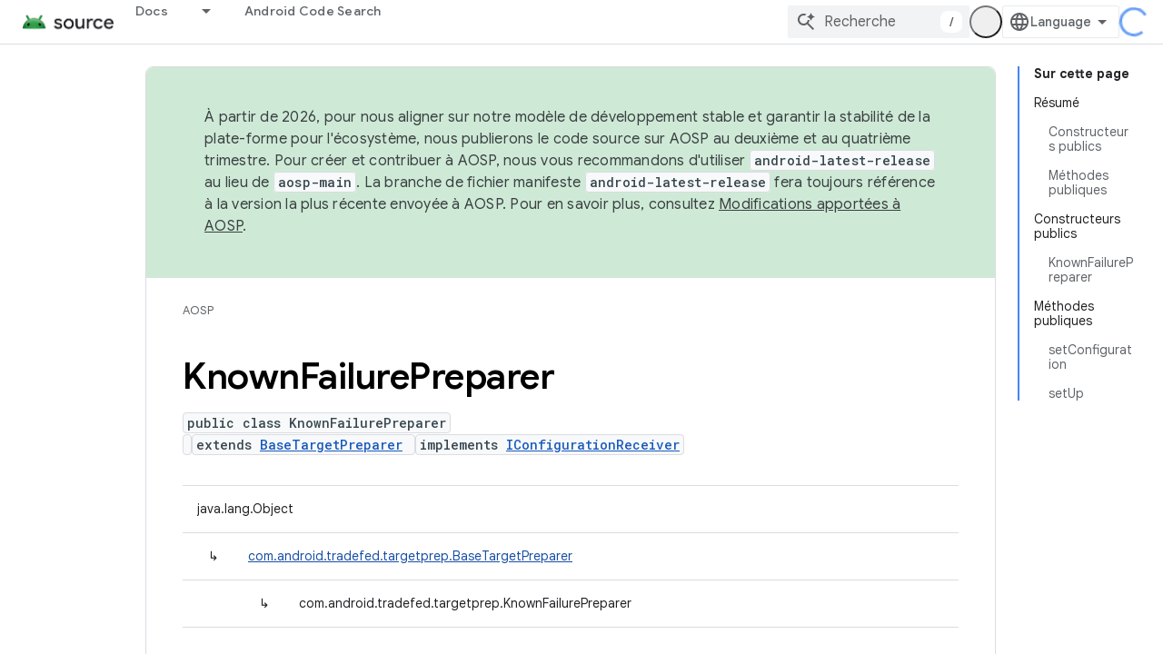

--- FILE ---
content_type: text/javascript
request_url: https://www.gstatic.cn/devrel-devsite/prod/v0079f7325df1e0b784a1ccbfee37e53c0b91b20a7fc0e564436ed01ec55d2539/androidsource/js/app_loader.js
body_size: 11957
content:
(function(){var aa=typeof Object.defineProperties=="function"?Object.defineProperty:function(a,b,c){if(a==Array.prototype||a==Object.prototype)return a;a[b]=c.value;return a},ba=function(a){a=["object"==typeof globalThis&&globalThis,a,"object"==typeof window&&window,"object"==typeof self&&self,"object"==typeof global&&global];for(var b=0;b<a.length;++b){var c=a[b];if(c&&c.Math==Math)return c}throw Error("Cannot find global object");},ca=ba(this),e=function(a,b){if(b)a:{var c=ca;a=a.split(".");for(var d=0;d<a.length-
1;d++){var f=a[d];if(!(f in c))break a;c=c[f]}a=a[a.length-1];d=c[a];b=b(d);b!=d&&b!=null&&aa(c,a,{configurable:!0,writable:!0,value:b})}};e("globalThis",function(a){return a||ca});e("Symbol.dispose",function(a){return a?a:Symbol("Symbol.dispose")});
e("String.prototype.replaceAll",function(a){return a?a:function(b,c){if(b instanceof RegExp&&!b.global)throw new TypeError("String.prototype.replaceAll called with a non-global RegExp argument.");return b instanceof RegExp?this.replace(b,c):this.replace(new RegExp(String(b).replace(/([-()\[\]{}+?*.$\^|,:#<!\\])/g,"\\$1").replace(/\x08/g,"\\x08"),"g"),c)}});/*

 Copyright The Closure Library Authors.
 SPDX-License-Identifier: Apache-2.0
*/
var m=this||self,n=function(a){var b=typeof a;return b=="object"&&a!=null||b=="function"},r=function(a,b){a=a.split(".");for(var c=m,d;a.length&&(d=a.shift());)a.length||b===void 0?c[d]&&c[d]!==Object.prototype[d]?c=c[d]:c=c[d]={}:c[d]=b},da=function(a,b){function c(){}c.prototype=b.prototype;a.C=b.prototype;a.prototype=new c;a.prototype.constructor=a;a.Bc=function(d,f,g){for(var k=Array(arguments.length-2),h=2;h<arguments.length;h++)k[h-2]=arguments[h];return b.prototype[f].apply(d,k)}};var t=new Map([]);t.set("android-fully-clickable",{src:"/js/devsite_android_fully_clickable_module.js"});t.set("cloud-mdc-rich-tooltip",{src:"/js/devsite_cloud_mdc_rich_tooltip_module.js"});t.set("cloud-shell-button",{src:"/js/devsite_cloud_shell_button_module.js"});t.set("cloud-shell-pane",{src:"/js/devsite_cloud_shell_pane_module.js"});t.set("cloudx-chat",{src:"/js/devsite_cloudx_chat_module.js"});t.set("cloudx-demo",{src:"/js/devsite_cloudx_demo_module.js"});
t.set("cloudx-free-trial-eligible-store",{src:"/js/devsite_cloudx_free_trial_eligible_store_module.js"});t.set("cloudx-select-dropdown",{src:"/js/devsite_cloudx_select_dropdown_module.js"});t.set("cloudx-track",{src:"/js/devsite_cloudx_track_module.js"});t.set("devsite-a11y-announce",{src:"/js/devsite_devsite_a11y_announce_module.js"});t.set("devsite-access-pass-builder",{src:"/js/devsite_devsite_access_pass_builder_module.js"});t.set("devsite-actions",{src:"/js/devsite_devsite_actions_module.js"});
t.set("devsite-activity-tracker",{src:"/js/devsite_devsite_activity_tracker_module.js"});t.set("devsite-analytics",{src:"/js/devsite_devsite_analytics_module.js"});t.set("devsite-analytics-scope",{src:"/js/devsite_devsite_analytics_scope_module.js"});t.set("devsite-anselm",{src:"/js/devsite_devsite_anselm_module.js"});t.set("devsite-api-getstarted",{src:"/js/devsite_devsite_api_getstarted_module.js"});t.set("devsite-apix",{src:"/js/devsite_devsite_apix_module.js"});t.set("devsite-apix-index",{src:"/js/devsite_devsite_apix_index_module.js"});
t.set("devsite-apix-snippets",{src:"/js/devsite_devsite_apix_snippets_module.js"});t.set("devsite-appearance-selector",{src:"/js/devsite_devsite_appearance_selector_module.js"});t.set("devsite-author-page-insights",{src:"/js/devsite_devsite_author_page_insights_module.js"});t.set("devsite-badge-awarded",{src:"/js/devsite_devsite_badge_awarded_module.js"});t.set("devsite-badge-awarder",{src:"/js/devsite_devsite_badge_awarder_module.js"});t.set("devsite-badge-redeemer",{src:"/js/devsite_devsite_badge_redeemer_module.js"});
t.set("devsite-badger",{src:"/js/devsite_devsite_badger_module.js"});t.set("devsite-book-nav",{src:"/js/devsite_devsite_book_nav_module.js"});t.set("devsite-bookmark",{src:"/js/devsite_devsite_bookmark_module.js"});t.set("devsite-callout",{src:"/js/devsite_devsite_callout_module.js"});t.set("devsite-callout-notification",{src:"/js/devsite_devsite_callout_notification_module.js"});t.set("devsite-carousel",{src:"/js/devsite_devsite_carousel_module.js"});t.set("devsite-catalog",{src:"/js/devsite_devsite_catalog_module.js"});
t.set("devsite-catalog-body-badges",{src:"/js/devsite_devsite_catalog_body_badges_module.js"});t.set("devsite-chart",{src:"/js/devsite_devsite_chart_module.js"});t.set("devsite-chat-launcher",{src:"/js/devsite_devsite_chat_launcher_module.js"});t.set("devsite-checkbox",{src:"/js/devsite_devsite_checkbox_module.js"});t.set("devsite-chip",{src:"/js/devsite_devsite_chip_module.js"});t.set("devsite-code",{src:"/js/devsite_devsite_code_module.js"});t.set("devsite-code-tutorial",{src:"/js/devsite_devsite_code_tutorial_module.js"});
t.set("devsite-codelab-catalog",{src:"/js/devsite_devsite_codelab_catalog_module.js"});t.set("devsite-concierge",{src:"/js/devsite_devsite_concierge_module.js"});t.set("devsite-concierge-ai-panel",{src:"/js/devsite_devsite_concierge_ai_panel_module.js"});t.set("devsite-concierge-api-explorer-panel",{src:"/js/devsite_devsite_concierge_api_explorer_panel_module.js"});t.set("devsite-concierge-apix",{src:"/js/devsite_devsite_concierge_apix_module.js"});t.set("devsite-concierge-info-panel",{src:"/js/devsite_devsite_concierge_info_panel_module.js"});
t.set("devsite-concierge-my-activity-panel",{src:"/js/devsite_devsite_concierge_my_activity_panel_module.js"});t.set("devsite-concierge-recommendations-panel",{src:"/js/devsite_devsite_concierge_recommendations_panel_module.js"});t.set("devsite-content",{src:"/js/devsite_devsite_content_module.js"});t.set("devsite-content-excellence",{src:"/js/devsite_devsite_content_excellence_module.js"});t.set("devsite-content-selector",{src:"/js/devsite_devsite_content_selector_module.js"});
t.set("devsite-content-stepper",{src:"/js/devsite_devsite_content_stepper_module.js"});t.set("devsite-cookie-notification-bar",{src:"/js/devsite_devsite_cookie_notification_bar_module.js"});t.set("devsite-countdown",{src:"/js/devsite_devsite_countdown_module.js"});t.set("devsite-credentials-dialog",{src:"/js/devsite_devsite_credentials_dialog_module.js"});t.set("devsite-cse",{src:"/js/devsite_devsite_cse_module.js"});t.set("devsite-device",{src:"/js/devsite_devsite_device_module.js"});
t.set("devsite-devprofile",{src:"/js/devsite_devsite_devprofile_module.js"});t.set("devsite-dialog",{src:"/js/devsite_devsite_dialog_module.js"});t.set("devsite-dropdown-list",{src:"/js/devsite_devsite_dropdown_list_module.js"});t.set("devsite-dynamic-content",{src:"/js/devsite_devsite_dynamic_content_module.js"});t.set("devsite-dynamic-hero",{src:"/js/devsite_devsite_dynamic_hero_module.js"});t.set("devsite-edit-profile",{src:"/js/devsite_devsite_edit_profile_module.js"});
t.set("devsite-engedu-telemetry",{src:"/js/devsite_devsite_engedu_telemetry_module.js"});t.set("devsite-expandable",{src:"/js/devsite_devsite_expandable_module.js"});t.set("devsite-extradory",{src:"/js/devsite_devsite_extradory_module.js"});t.set("devsite-fast-track-profile-creator",{src:"/js/devsite_devsite_fast_track_profile_creator_module.js"});t.set("devsite-feature-tooltip",{src:"/js/devsite_devsite_feature_tooltip_module.js"});t.set("devsite-feedback",{src:"/js/devsite_devsite_feedback_module.js"});
t.set("devsite-filter",{src:"/js/devsite_devsite_filter_module.js"});t.set("devsite-filterable-json",{src:"/js/devsite_devsite_filterable_json_module.js"});t.set("devsite-footer-linkboxes",{src:"/js/devsite_devsite_footer_linkboxes_module.js"});t.set("devsite-footer-promos",{src:"/js/devsite_devsite_footer_promos_module.js"});t.set("devsite-footer-utility",{src:"/js/devsite_devsite_footer_utility_module.js"});t.set("devsite-fully-clickable",{src:"/js/devsite_devsite_fully_clickable_module.js"});
t.set("devsite-gdg-map",{src:"/js/devsite_devsite_gdg_map_module.js"});t.set("devsite-googler-buttons",{src:"/js/devsite_devsite_googler_buttons_module.js"});t.set("devsite-hats-survey",{src:"/js/devsite_devsite_hats_survey_module.js"});t.set("devsite-header",{src:"/js/devsite_devsite_header_module.js"});t.set("devsite-heading-link",{src:"/js/devsite_devsite_heading_link_module.js"});t.set("devsite-iframe",{src:"/js/devsite_devsite_iframe_module.js"});t.set("devsite-info-popout",{src:"/js/devsite_devsite_info_popout_module.js"});
t.set("devsite-interests",{src:"/js/devsite_devsite_interests_module.js"});t.set("devsite-jsfiddle-button",{src:"/js/devsite_devsite_jsfiddle_button_module.js"});t.set("devsite-json-validator",{src:"/js/devsite_devsite_json_validator_module.js"});t.set("devsite-jump-to",{src:"/js/devsite_devsite_jump_to_module.js"});t.set("devsite-key-takeaways",{src:"/js/devsite_devsite_key_takeaways_module.js"});t.set("devsite-key-takeaways-panel",{src:"/js/devsite_devsite_key_takeaways_panel_module.js"});
t.set("devsite-language-selector",{src:"/js/devsite_devsite_language_selector_module.js"});t.set("devsite-lightbox",{src:"/js/devsite_devsite_lightbox_module.js"});t.set("devsite-llm-tools",{src:"/js/devsite_devsite_llm_tools_module.js"});t.set("devsite-mathjax",{src:"/js/devsite_devsite_mathjax_module.js"});t.set("devsite-multiple-choice",{src:"/js/devsite_devsite_multiple_choice_module.js"});t.set("devsite-mwc",{src:"/js/devsite_devsite_mwc_module.js"});t.set("devsite-my-activity-light",{src:"/js/devsite_devsite_my_activity_light_module.js"});
t.set("devsite-my-community",{src:"/js/devsite_devsite_my_community_module.js"});t.set("devsite-nav-buttons",{src:"/js/devsite_devsite_nav_buttons_module.js"});t.set("devsite-notification",{src:"/js/devsite_devsite_notification_module.js"});t.set("devsite-openid-badge-awarded",{src:"/js/devsite_devsite_openid_badge_awarded_module.js"});t.set("devsite-openid-badger",{src:"/js/devsite_devsite_openid_badger_module.js"});t.set("devsite-openid-devprofile",{src:"/js/devsite_devsite_openid_devprofile_module.js"});
t.set("devsite-openid-user",{src:"/js/devsite_devsite_openid_user_module.js"});t.set("devsite-pagination",{src:"/js/devsite_devsite_pagination_module.js"});t.set("devsite-panel",{src:"/js/devsite_devsite_panel_module.js"});t.set("devsite-payments-buyflow",{src:"/js/devsite_devsite_payments_buyflow_module.js"});t.set("devsite-playlist",{src:"/js/devsite_devsite_playlist_module.js"});t.set("devsite-playlist-earnable-badges",{src:"/js/devsite_devsite_playlist_earnable_badges_module.js"});
t.set("devsite-playlist-summary",{src:"/js/devsite_devsite_playlist_summary_module.js"});t.set("devsite-pricing-plans",{src:"/js/devsite_devsite_pricing_plans_module.js"});t.set("devsite-product-catalog",{src:"/js/devsite_devsite_product_catalog_module.js"});t.set("devsite-profile-card",{src:"/js/devsite_devsite_profile_card_module.js"});t.set("devsite-profile-interests",{src:"/js/devsite_devsite_profile_interests_module.js"});t.set("devsite-profile-subscription-status",{src:"/js/devsite_devsite_profile_subscription_status_module.js"});
t.set("devsite-program-benefits",{src:"/js/devsite_devsite_program_benefits_module.js"});t.set("devsite-progress",{src:"/js/devsite_devsite_progress_module.js"});t.set("devsite-quiz",{src:"/js/devsite_devsite_quiz_module.js"});t.set("devsite-recommendations",{src:"/js/devsite_devsite_recommendations_module.js"});t.set("devsite-recommendations-dropdown",{src:"/js/devsite_devsite_recommendations_dropdown_module.js"});t.set("devsite-recommendations-sidebar",{src:"/js/devsite_devsite_recommendations_sidebar_module.js"});
t.set("devsite-recommended-content",{src:"/js/devsite_devsite_recommended_content_module.js"});t.set("devsite-reference-results",{src:"/js/devsite_devsite_reference_results_module.js"});t.set("devsite-related-entities",{src:"/js/devsite_devsite_related_entities_module.js"});t.set("devsite-rich-tooltip",{src:"/js/devsite_devsite_rich_tooltip_module.js"});t.set("devsite-search",{src:"/js/devsite_devsite_search_module.js"});t.set("devsite-search-summary",{src:"/js/devsite_devsite_search_summary_module.js"});
t.set("devsite-select",{src:"/js/devsite_devsite_select_module.js"});t.set("devsite-selector",{src:"/js/devsite_devsite_selector_module.js"});t.set("devsite-shell",{src:"/js/devsite_devsite_shell_module.js"});t.set("devsite-shell-activate-button",{src:"/js/devsite_devsite_shell_activate_button_module.js"});t.set("devsite-sign-in",{src:"/js/devsite_devsite_sign_in_module.js"});t.set("devsite-sitemask",{src:"/js/devsite_devsite_sitemask_module.js"});t.set("devsite-snackbar",{src:"/js/devsite_devsite_snackbar_module.js"});
t.set("devsite-sort",{src:"/js/devsite_devsite_sort_module.js"});t.set("devsite-spinner",{src:"/js/devsite_devsite_spinner_module.js"});t.set("devsite-sticky-nav",{src:"/js/devsite_devsite_sticky_nav_module.js"});t.set("devsite-stripe-checkout",{src:"/js/devsite_devsite_stripe_checkout_module.js"});t.set("devsite-support-form",{src:"/js/devsite_devsite_support_form_module.js"});t.set("devsite-switch-to-english-button",{src:"/js/devsite_devsite_switch_to_english_button_module.js"});
t.set("devsite-tabs",{src:"/js/devsite_devsite_tabs_module.js"});t.set("devsite-targeted-hero",{src:"/js/devsite_devsite_targeted_hero_module.js"});t.set("devsite-thumb-rating",{src:"/js/devsite_devsite_thumb_rating_module.js"});t.set("devsite-toc",{src:"/js/devsite_devsite_toc_module.js"});t.set("devsite-tooltip",{src:"/js/devsite_devsite_tooltip_module.js"});t.set("devsite-topic",{src:"/js/devsite_devsite_topic_module.js"});t.set("devsite-tracking-question",{src:"/js/devsite_devsite_tracking_question_module.js"});
t.set("devsite-user",{src:"/js/devsite_devsite_user_module.js"});t.set("devsite-var",{src:"/js/devsite_devsite_var_module.js"});t.set("devsite-version-selector",{src:"/js/devsite_devsite_version_selector_module.js"});t.set("devsite-video",{src:"/js/devsite_devsite_video_module.js"});t.set("devsite-view-release-notes",{src:"/js/devsite_devsite_view_release_notes_module.js"});t.set("devsite-view-release-notes-dialog",{src:"/js/devsite_devsite_view_release_notes_dialog_module.js"});
t.set("devsite-visibility-analytics",{src:"/js/devsite_devsite_visibility_analytics_module.js"});t.set("devsite-vplus",{src:"/js/devsite_devsite_vplus_module.js"});t.set("devsite-wall-acknowledgement",{src:"/js/devsite_devsite_wall_acknowledgement_module.js"});t.set("devsite-youtube",{src:"/js/devsite_devsite_youtube_module.js"});t.set("goog-split-pane",{src:"/js/devsite_goog_split_pane_module.js"});t.set("google-codelab",{src:"/js/devsite_google_codelab_module.js"});
t.set("google-codelab-about",{src:"/js/devsite_google_codelab_about_module.js"});t.set("google-codelab-analytics",{src:"/js/devsite_google_codelab_analytics_module.js"});t.set("google-codelab-step",{src:"/js/devsite_google_codelab_step_module.js"});t.set("google-codelab-survey",{src:"/js/devsite_google_codelab_survey_module.js"});r("DevsiteAppAuthorizedElements",t);r("DevsiteAppTenantCustomized",!1);function ea(a){m.setTimeout(()=>{throw a;},0)};var w,x;a:{for(var fa=["CLOSURE_FLAGS"],y=m,z=0;z<fa.length;z++)if(y=y[fa[z]],y==null){x=null;break a}x=y}var ha=x&&x[748402147];w=ha!=null?ha:!0;const ia=Array.prototype.indexOf?function(a,b){return Array.prototype.indexOf.call(a,b,void 0)}:function(a,b){if(typeof a==="string")return typeof b!=="string"||b.length!=1?-1:a.indexOf(b,0);for(let c=0;c<a.length;c++)if(c in a&&a[c]===b)return c;return-1};let ja=void 0;var A=typeof Symbol==="function"&&typeof Symbol()==="symbol";function B(a,b,c=!1){return typeof Symbol==="function"&&typeof Symbol()==="symbol"?c&&Symbol.for&&a?Symbol.for(a):a!=null?Symbol(a):Symbol():b}var ka=B("jas",void 0,!0),C=B(void 0,"0actk"),la=B("m_m","Cc",!0);const ma={D:{value:0,configurable:!0,writable:!0,enumerable:!1}},na=Object.defineProperties,D=A?ka:"D";var oa;const pa=[];E(pa,7);oa=Object.freeze(pa);function qa(a,b){A||D in a||na(a,ma);a[D]|=b}function E(a,b){A||D in a||na(a,ma);a[D]=b};var ra={};function sa(a,b){return b===void 0?a.h!==F&&!!(2&(a.g[D]|0)):!!(2&b)&&a.h!==F}const F={};var G=Object.freeze({});var ta=typeof m.BigInt==="function"&&typeof m.BigInt(0)==="bigint";const ua=Number.MIN_SAFE_INTEGER.toString(),va=ta?BigInt(Number.MIN_SAFE_INTEGER):void 0,wa=Number.MAX_SAFE_INTEGER.toString(),xa=ta?BigInt(Number.MAX_SAFE_INTEGER):void 0;function ya(a,b){if(a.length>b.length)return!1;if(a.length<b.length||a===b)return!0;for(let c=0;c<a.length;c++){const d=a[c],f=b[c];if(d>f)return!1;if(d<f)return!0}};function za(a,b=`unexpected value ${a}!`){throw Error(b);};const Aa=Number.isFinite;function Ba(a){return a==null?a:Aa(a)?a|0:void 0}function H(a){return a==null||typeof a==="string"?a:void 0};function Ca(a){return a};function Da(a,b,c,d){var f=d!==void 0;d=!!d;const g=[];var k=a.length;let h,l=4294967295,p=!1;const u=!!(b&64),v=u?b&128?0:-1:void 0;if(!(b&1||(h=k&&a[k-1],h!=null&&typeof h==="object"&&h.constructor===Object?(k--,l=k):h=void 0,!u||b&128||f))){p=!0;var q;l=((q=Ea)!=null?q:Ca)(l-v,v,a,h,void 0)+v}b=void 0;for(f=0;f<k;f++)if(q=a[f],q!=null&&(q=c(q,d))!=null)if(u&&f>=l){const I=f-v;let J;((J=b)!=null?J:b={})[I]=q}else g[f]=q;if(h)for(let I in h){a=h[I];if(a==null||(a=c(a,d))==null)continue;k=+I;let J;
if(u&&!Number.isNaN(k)&&(J=k+v)<l)g[J]=a;else{let La;((La=b)!=null?La:b={})[I]=a}}b&&(p?g.push(b):g[l]=b);return g}function Fa(a){switch(typeof a){case "number":return Number.isFinite(a)?a:""+a;case "bigint":return(ta?a>=va&&a<=xa:a[0]==="-"?ya(a,ua):ya(a,wa))?Number(a):""+a;case "boolean":return a?1:0;case "object":if(Array.isArray(a)){const b=a[D]|0;return a.length===0&&b&1?void 0:Da(a,b,Fa)}if(a!=null&&a[la]===ra)return K(a);return}return a}let Ea;function K(a){a=a.g;return Da(a,a[D]|0,Fa)};function Ga(a,b,c,d=0){if(a==null){var f=32;c?(a=[c],f|=128):a=[];b&&(f=f&-16760833|(b&1023)<<14)}else{if(!Array.isArray(a))throw Error("narr");f=a[D]|0;if(w&&1&f)throw Error("rfarr");2048&f&&!(2&f)&&Ha();if(f&256)throw Error("farr");if(f&64)return(f|d)!==f&&E(a,f|d),a;if(c&&(f|=128,c!==a[0]))throw Error("mid");a:{c=a;f|=64;var g=c.length;if(g){var k=g-1;const l=c[k];if(l!=null&&typeof l==="object"&&l.constructor===Object){b=f&128?0:-1;k-=b;if(k>=1024)throw Error("pvtlmt");for(var h in l)g=+h,g<k&&
(c[g+b]=l[h],delete l[h]);f=f&-16760833|(k&1023)<<14;break a}}if(b){h=Math.max(b,g-(f&128?0:-1));if(h>1024)throw Error("spvt");f=f&-16760833|(h&1023)<<14}}}E(a,f|64|d);return a}function Ha(){if(w)throw Error("carr");if(C!=null){var a;var b=(a=ja)!=null?a:ja={};a=b[C]||0;a>=5||(b[C]=a+1,b=Error(),b.__closure__error__context__984382||(b.__closure__error__context__984382={}),b.__closure__error__context__984382.severity="incident",ea(b))}};function Ia(a,b){if(typeof a!=="object")return a;if(Array.isArray(a)){var c=a[D]|0;a.length===0&&c&1?a=void 0:c&2||(!b||4096&c||16&c?a=Ja(a,c,!1,b&&!(c&16)):(qa(a,34),c&4&&Object.freeze(a)));return a}if(a!=null&&a[la]===ra){c=a.g;const d=c[D]|0;sa(a,d)||(d&2?b=!0:!(d&32)||d&4096?b=!1:(E(c,d|2),a.h=F,b=!0),b?(a=new a.constructor(c),a.i=F):a=Ja(c,d));return a}}function Ja(a,b,c,d){d!=null||(d=!!(34&b));a=Da(a,b,Ia,d);d=32;c&&(d|=2);b=b&16769217|d;E(a,b);return a}
function Ka(a){if(a.h!==F)return!1;var b=a.g;b=Ja(b,b[D]|0);qa(b,2048);a.g=b;a.h=void 0;a.i=void 0;return!0};var Na=function(a,b){a=Ma(a.g,b);if(a!==null)return a},Ma=function(a,b){if(b===-1)return null;const c=b+-1,d=a.length-1;if(!(d<0)){if(c>=d)if(a=a[d],a!=null&&typeof a==="object"&&a.constructor===Object)b=a[b];else if(c===d)b=a;else return;else b=a[c];return b}};
function Oa(a,b,c,d){const f=c+-1;var g=a.length-1;if(g>=0&&f>=g){const k=a[g];if(k!=null&&typeof k==="object"&&k.constructor===Object)return k[c]=d,b}if(f<=g)return a[f]=d,b;if(d!==void 0){let k;g=((k=b)!=null?k:b=a[D]|0)>>14&1023||536870912;c>=g?d!=null&&(a[g+-1]={[c]:d}):a[f]=d}return b}
function L(a,b,c,d){var f=a.g,g=f[D]|0;const k=sa(a,g)?1:d;d=k===3;k===2&&Ka(a)&&(f=a.g,g=f[D]|0);a=Ma(f,b);var h=Array.isArray(a)?a:oa,l=h===oa?7:h[D]|0;a=l;2&g&&(a|=2);let p=a|1;a=4&p?!1:!0;if(a){4&p&&(h=Array.prototype.slice.call(h),l=0,p=Pa(p,g),g=Oa(f,g,b,h));let u=0,v=0;for(;u<h.length;u++){const q=c(h[u]);q!=null&&(h[v++]=q)}v<u&&(h.length=v);c=(p|4)&-513;p=c&=-1025;p&=-4097}p!==l&&(E(h,p),2&p&&Object.freeze(h));c=h;l=h=p;k===1||(k!==4?0:2&h||!(16&h)&&32&g)?Qa(h)||(h|=!c.length||a&&!(4096&
h)||32&g&&!(4096&h||16&h)?2:256,h!==l&&E(c,h),Object.freeze(c)):(k===2&&Qa(h)&&(c=Array.prototype.slice.call(c),l=0,h=Pa(h,g),g=Oa(f,g,b,c)),Qa(h)||(d||(h|=16),h!==l&&E(c,h)));2&h||!(4096&h||16&h)||(b=g,b===void 0&&(b=f[D]|0),b&32&&!(b&4096)&&E(f,b|4096));return c}function Qa(a){return!!(2&a)&&!!(4&a)||!!(256&a)}function Ra(a){if(!Ka(a)&&sa(a,a.g[D]|0))throw Error();a=a.g;Oa(a,a[D]|0,2,"en")}function Pa(a,b){return a=(2&b?a|2:a&-3)&-273}
var Sa=function(a,b){a=Na(a,b);a=a==null||typeof a==="boolean"?a:typeof a==="number"?!!a:void 0;return a!=null?a:!1},M=function(a,b){a=H(Na(a,b));return a!=null?a:""};var Ta=class{constructor(a){this.g=Ga(a,void 0,void 0,2048)}toJSON(){return K(this)}};Ta.prototype[la]=ra;Ta.prototype.toString=function(){return this.g.toString()};var Ua={Ac:0,zc:1,Wb:6,Ub:8,cc:12,ec:14,hc:17,nc:18,qc:21,tc:25,ta:37,uc:38,ib:45,Y:47,F:50,R:52,M:62,Qa:63,Ob:66,Fb:70,G:73,sb:74,ba:75,Lb:76,Ma:77,Oa:80,N:81,eb:82,Ia:83,Cb:85,ja:87,Da:89,Hb:90,Ea:91,Na:92,W:93,xc:94,Ha:95,V:96,Pb:97,H:98,K:99,sc:100,Aa:101,Ja:102,Kb:103,wc:104,na:105,X:106,ya:107,ra:108,yb:109,ka:110,vc:112,Mb:113,sa:114,ua:116,gb:117,bb:118,Fa:119,Gb:120,ac:121,Nb:122,kc:123,Vb:124,Xa:125,tb:126,za:127,bc:128,ob:129,pb:130,wa:131,Va:132,J:133,Ra:134,Ba:135,hb:136,L:137,yc:138,
wb:139,Yb:140,Tb:141,nb:142,Za:143,T:145,rb:146,Sa:147,Ya:148,Ib:149,ia:151,Ta:152,oc:156,lc:157,Pa:158,va:159,O:160,ca:161,oa:162,Zb:163,Jb:164,fa:166,Qb:167,ha:168,Wa:169,Ua:170,Ga:171,qb:174,zb:175,Ab:176,ub:177,Bb:178,Xb:179,jc:180,da:181,ma:182,U:183,Eb:185,Ka:186,fb:187,ea:188,la:189,P:191,S:192,ab:193,Rb:194,Ca:195,xb:196,xa:197,Sb:198,mb:203,La:206,aa:207,kb:208,lb:209,Z:210,jb:211,pa:212,qa:213,dc:214,Db:215,fc:216,rc:217,I:218,cb:219,mc:220};var Va=class extends Ta{getTenantId(){var a=Ba(Na(this,1));return a!=null?a:0}getLocale(){return M(this,2)}getInsecureHost(){return M(this,7)}},Wa=function(a){return b=>{if(b==null||b=="")b=new a;else{b=JSON.parse(b);if(!Array.isArray(b))throw Error("dnarr");qa(b,32);b=new a(b)}return b}}(Va);function Xa(a,b,c){for(const d in a)b.call(c,a[d],d,a)};/*

 Copyright Google LLC
 SPDX-License-Identifier: Apache-2.0
*/
let Ya=globalThis.trustedTypes,Za;function $a(){let a=null;if(!Ya)return a;try{const b=c=>c;a=Ya.createPolicy("goog#html",{createHTML:b,createScript:b,createScriptURL:b})}catch(b){}return a};var ab=class{constructor(a){this.g=a}toString(){return this.g+""}};function bb(a=document){let b;const c=(b=a.querySelector)==null?void 0:b.call(a,"script[nonce]");return c==null?"":c.nonce||c.getAttribute("nonce")||""};var cb=function(){if(!m.addEventListener||!Object.defineProperty)return!1;var a=!1,b=Object.defineProperty({},"passive",{get:function(){a=!0}});try{const c=()=>{};m.addEventListener("test",c,b);m.removeEventListener("test",c,b)}catch(c){}return a}();const db=RegExp("^(?:([^:/?#.]+):)?(?://(?:([^\\\\/?#]*)@)?([^\\\\/?#]*?)(?::([0-9]+))?(?=[\\\\/?#]|$))?([^?#]+)?(?:\\?([^#]*))?(?:#([\\s\\S]*))?$");function eb(a,b){if(a){a=a.split("&");for(let c=0;c<a.length;c++){const d=a[c].indexOf("=");let f,g=null;d>=0?(f=a[c].substring(0,d),g=a[c].substring(d+1)):f=a[c];b(f,g?decodeURIComponent(g.replace(/\+/g," ")):"")}}};function N(a){this.h=this.u=this.j="";this.v=null;this.o=this.g="";this.m=!1;let b;a instanceof N?(this.m=a.m,fb(this,a.j),this.u=a.u,this.h=a.h,gb(this,a.v),this.g=a.g,hb(this,ib(a.i)),this.o=a.o):a&&(b=String(a).match(db))?(this.m=!1,fb(this,b[1]||"",!0),this.u=O(b[2]||""),this.h=O(b[3]||"",!0),gb(this,b[4]),this.g=O(b[5]||"",!0),hb(this,b[6]||"",!0),this.o=O(b[7]||"")):(this.m=!1,this.i=new P(null,this.m))}
N.prototype.toString=function(){const a=[];var b=this.j;b&&a.push(Q(b,jb,!0),":");var c=this.h;if(c||b=="file")a.push("//"),(b=this.u)&&a.push(Q(b,jb,!0),"@"),a.push(encodeURIComponent(String(c)).replace(/%25([0-9a-fA-F]{2})/g,"%$1")),c=this.v,c!=null&&a.push(":",String(c));if(c=this.g)this.h&&c.charAt(0)!="/"&&a.push("/"),a.push(Q(c,c.charAt(0)=="/"?kb:lb,!0));(c=this.i.toString())&&a.push("?",c);(c=this.o)&&a.push("#",Q(c,mb));return a.join("")};
N.prototype.resolve=function(a){const b=new N(this);let c=!!a.j;c?fb(b,a.j):c=!!a.u;c?b.u=a.u:c=!!a.h;c?b.h=a.h:c=a.v!=null;var d=a.g;if(c)gb(b,a.v);else if(c=!!a.g){if(d.charAt(0)!="/")if(this.h&&!this.g)d="/"+d;else{var f=b.g.lastIndexOf("/");f!=-1&&(d=b.g.slice(0,f+1)+d)}f=d;if(f==".."||f==".")d="";else if(f.indexOf("./")!=-1||f.indexOf("/.")!=-1){d=f.lastIndexOf("/",0)==0;f=f.split("/");const g=[];for(let k=0;k<f.length;){const h=f[k++];h=="."?d&&k==f.length&&g.push(""):h==".."?((g.length>1||
g.length==1&&g[0]!="")&&g.pop(),d&&k==f.length&&g.push("")):(g.push(h),d=!0)}d=g.join("/")}else d=f}c?b.g=d:c=a.i.toString()!=="";c?hb(b,ib(a.i)):c=!!a.o;c&&(b.o=a.o);return b};
var fb=function(a,b,c){a.j=c?O(b,!0):b;a.j&&(a.j=a.j.replace(/:$/,""))},gb=function(a,b){if(b){b=Number(b);if(isNaN(b)||b<0)throw Error("Bad port number "+b);a.v=b}else a.v=null},hb=function(a,b,c){b instanceof P?(a.i=b,nb(a.i,a.m)):(c||(b=Q(b,ob)),a.i=new P(b,a.m))},pb=function(a){return a instanceof N?new N(a):new N(a)},O=function(a,b){return a?b?decodeURI(a.replace(/%25/g,"%2525")):decodeURIComponent(a):""},Q=function(a,b,c){return typeof a==="string"?(a=encodeURI(a).replace(b,qb),c&&(a=a.replace(/%25([0-9a-fA-F]{2})/g,
"%$1")),a):null},qb=function(a){a=a.charCodeAt(0);return"%"+(a>>4&15).toString(16)+(a&15).toString(16)},jb=/[#\/\?@]/g,lb=/[#\?:]/g,kb=/[#\?]/g,ob=/[#\?@]/g,mb=/#/g,P=function(a,b){this.h=this.g=null;this.i=a||null;this.j=!!b},R=function(a){a.g||(a.g=new Map,a.h=0,a.i&&eb(a.i,function(b,c){a.add(decodeURIComponent(b.replace(/\+/g," ")),c)}))};P.prototype.add=function(a,b){R(this);this.i=null;a=S(this,a);let c=this.g.get(a);c||this.g.set(a,c=[]);c.push(b);this.h+=1;return this};
P.prototype.remove=function(a){R(this);a=S(this,a);return this.g.has(a)?(this.i=null,this.h-=this.g.get(a).length,this.g.delete(a)):!1};P.prototype.clear=function(){this.g=this.i=null;this.h=0};var rb=function(a,b){R(a);b=S(a,b);return a.g.has(b)};P.prototype.forEach=function(a,b){R(this);this.g.forEach(function(c,d){c.forEach(function(f){a.call(b,f,d,this)},this)},this)};
var sb=function(a,b){R(a);let c=[];if(typeof b==="string")rb(a,b)&&(c=c.concat(a.g.get(S(a,b))));else for(a=Array.from(a.g.values()),b=0;b<a.length;b++)c=c.concat(a[b]);return c};P.prototype.set=function(a,b){R(this);this.i=null;a=S(this,a);rb(this,a)&&(this.h-=this.g.get(a).length);this.g.set(a,[b]);this.h+=1;return this};P.prototype.get=function(a,b){if(!a)return b;a=sb(this,a);return a.length>0?String(a[0]):b};
P.prototype.toString=function(){if(this.i)return this.i;if(!this.g)return"";const a=[],b=Array.from(this.g.keys());for(let d=0;d<b.length;d++){var c=b[d];const f=encodeURIComponent(String(c));c=sb(this,c);for(let g=0;g<c.length;g++){let k=f;c[g]!==""&&(k+="="+encodeURIComponent(String(c[g])));a.push(k)}}return this.i=a.join("&")};
var ib=function(a){const b=new P;b.i=a.i;a.g&&(b.g=new Map(a.g),b.h=a.h);return b},S=function(a,b){b=String(b);a.j&&(b=b.toLowerCase());return b},nb=function(a,b){b&&!a.j&&(R(a),a.i=null,a.g.forEach(function(c,d){var f=d.toLowerCase();if(d!=f&&(this.remove(d),this.remove(f),c.length>0)){this.i=null;d=this.g;var g=d.set;f=S(this,f);var k=c.length;if(k>0){const h=Array(k);for(let l=0;l<k;l++)h[l]=c[l];k=h}else k=[];g.call(d,f,k);this.h+=c.length}},a));a.j=b};const tb={};function ub(a,b){var c=tb[a];if(c!==void 0&&(!c.B||Date.now()<=c.B+3E5))return c.p;c=new Promise((f,g)=>{b.onload=()=>f(b);b.onerror=k=>{b.parentNode&&b.parentNode.removeChild(b);g(k)};document.head.appendChild(b)});const d={B:0,p:c};c.catch(()=>d.B=+new Date);tb[a]=d;return c}
var vb=function(a){a=pb(a);const b=document.createElement("script");var c=a.toString();c=c===null?"null":c===void 0?"undefined":c;var d;Za===void 0&&(Za=$a());c=(d=Za)?d.createScriptURL(c):c;c=new ab(c);if(c instanceof ab)c=c.g;else throw Error("");b.src=c;(c=bb(b.ownerDocument))&&b.setAttribute("nonce",c);return ub(a.toString(),b)};var wb=new Map([["47","ACCESSIBILITY"],["48","ACQUISITIONS"],["41","ACTIFIO"],["3","ANDROID"],["28","ANDROIDPARTNER"],["7","ANDROIDSOURCE"],["19","ANDROIDSOURCE_CHINA"],["38","ANDROIDSOURCE_PREVIEW"],["18","ANDROID_CHINA"],["10","APIGEE"],["45","APPDEFENSE"],["40","BAZEL"],["44","BAZEL_CHINA"],["55","CEL"],["53","CHROME"],["58","CHROME_CHINA"],["2","CLOUD"],["39","CLOUDDOCS"],["17","CODELABS"],["60","CODELABS_CHINA"],["62","DEEPMIND"],["1","DEVELOPERS"],["20","DEVELOPERS_CHINA"],["63","ENGINEERING"],
["4","FIREBASE"],["21","FIREBASE_CHINA"],["32","FUCHSIA"],["51","GENERATIVEAI"],["31","GOOGLEDEV"],["59","GOOGLEDEVAI"],["61","GOOGLEDEVAPP"],["46","HOME"],["43","INTRINSIC"],["24","JIBE"],["65","MAPSPLATFORM"],["16","MIVI"],["42","OPENSOURCE"],["12","OPENTHREAD"],["22","OPENTHREAD_CHINA"],["13","OPENWEAVE"],["56","OPENXLA"],["64","PRIVACYSANDBOX"],["34","QUANTUM"],["52","S3NS"],["15","TENSORFLOW"],["23","TENSORFLOW_CHINA"],["54","TSI"],["33","WAYMO"],["27","WEB"],["25","WEBRTC"],["57","WEB_CHINA"],
["35","WING"],["50","WORKSPACE"]]),xb=new Map;for(const [a,b]of wb)xb.set(b,Number(a));wb.values();function yb(a){switch(a){case "viewport--mobile":document.body.classList.remove("viewport--tablet","viewport--desktop");document.body.classList.add("viewport--mobile");break;case "viewport--tablet":document.body.classList.remove("viewport--mobile","viewport--desktop");document.body.classList.add("viewport--tablet");break;case "viewport--desktop":document.body.classList.remove("viewport--mobile","viewport--tablet");document.body.classList.add("viewport--desktop");break;default:za(a,"unexpected viewport!");
return}document.body.dispatchEvent(new CustomEvent("devsite-viewport-change",{detail:{viewport:a},bubbles:!0}))};var T=function(){this.h=this.h;this.i=this.i};T.prototype.h=!1;T.prototype.dispose=function(){this.h||(this.h=!0,this.j())};T.prototype[Symbol.dispose]=function(){this.dispose()};T.prototype.j=function(){if(this.i)for(;this.i.length;)this.i.shift()()};var zb=function(a,b){this.type=a;this.target=b};zb.prototype.g=function(){};function U(a,b){zb.call(this,a?a.type:"");this.relatedTarget=this.target=null;this.button=this.screenY=this.screenX=this.clientY=this.clientX=0;this.key="";this.metaKey=this.shiftKey=this.altKey=this.ctrlKey=!1;this.state=null;this.pointerId=0;this.pointerType="";this.h=null;a&&this.init(a,b)}da(U,zb);
U.prototype.init=function(a){const b=this.type=a.type,c=a.changedTouches&&a.changedTouches.length?a.changedTouches[0]:null;this.target=a.target||a.srcElement;let d=a.relatedTarget;d||(b=="mouseover"?d=a.fromElement:b=="mouseout"&&(d=a.toElement));this.relatedTarget=d;c?(this.clientX=c.clientX!==void 0?c.clientX:c.pageX,this.clientY=c.clientY!==void 0?c.clientY:c.pageY,this.screenX=c.screenX||0,this.screenY=c.screenY||0):(this.clientX=a.clientX!==void 0?a.clientX:a.pageX,this.clientY=a.clientY!==void 0?
a.clientY:a.pageY,this.screenX=a.screenX||0,this.screenY=a.screenY||0);this.button=a.button;this.key=a.key||"";this.ctrlKey=a.ctrlKey;this.altKey=a.altKey;this.shiftKey=a.shiftKey;this.metaKey=a.metaKey;this.pointerId=a.pointerId||0;this.pointerType=a.pointerType;this.state=a.state;this.h=a;a.defaultPrevented&&U.C.g.call(this)};U.prototype.g=function(){U.C.g.call(this);const a=this.h;a.preventDefault?a.preventDefault():a.returnValue=!1};U.prototype.getBrowserEvent=function(){return this.h};var V="closure_listenable_"+(Math.random()*1E6|0);var Ab=0;function Bb(a,b,c,d,f){this.listener=a;this.proxy=null;this.src=b;this.type=c;this.capture=!!d;this.h=f;this.key=++Ab;this.g=this.A=!1}var Cb=function(a){a.g=!0;a.listener=null;a.proxy=null;a.src=null;a.h=null};function W(a){this.src=a;this.g={};this.h=0}W.prototype.add=function(a,b,c,d,f){const g=a.toString();a=this.g[g];a||(a=this.g[g]=[],this.h++);const k=Db(a,b,d,f);k>-1?(b=a[k],c||(b.A=!1)):(b=new Bb(b,this.src,g,!!d,f),b.A=c,a.push(b));return b};W.prototype.remove=function(a,b,c,d){a=a.toString();if(!(a in this.g))return!1;const f=this.g[a];b=Db(f,b,c,d);return b>-1?(Cb(f[b]),Array.prototype.splice.call(f,b,1),f.length==0&&(delete this.g[a],this.h--),!0):!1};
var Db=function(a,b,c,d){for(let f=0;f<a.length;++f){const g=a[f];if(!g.g&&g.listener==b&&g.capture==!!c&&g.h==d)return f}return-1};var Eb="closure_lm_"+(Math.random()*1E6|0),Fb={},Gb=0,Ib=function(a,b,c,d,f){if(d&&d.once)return Hb(a,b,c,d,f);if(Array.isArray(b)){for(let g=0;g<b.length;g++)Ib(a,b[g],c,d,f);return null}c=Jb(c);return a&&a[V]?a.listen(b,c,n(d)?!!d.capture:!!d,f):Kb(a,b,c,!1,d,f)},Kb=function(a,b,c,d,f,g){if(!b)throw Error("Invalid event type");const k=n(f)?!!f.capture:!!f;let h=Lb(a);h||(a[Eb]=h=new W(a));c=h.add(b,c,d,k,g);if(c.proxy)return c;d=Mb();c.proxy=d;d.src=a;d.listener=c;if(a.addEventListener)cb||(f=k),
f===void 0&&(f=!1),a.addEventListener(b.toString(),d,f);else if(a.attachEvent)a.attachEvent(Nb(b.toString()),d);else if(a.addListener&&a.removeListener)a.addListener(d);else throw Error("addEventListener and attachEvent are unavailable.");Gb++;return c},Mb=function(){const a=Ob,b=function(c){return a.call(b.src,b.listener,c)};return b},Hb=function(a,b,c,d,f){if(Array.isArray(b)){for(let g=0;g<b.length;g++)Hb(a,b[g],c,d,f);return null}c=Jb(c);return a&&a[V]?a.h(b,c,n(d)?!!d.capture:!!d,f):Kb(a,b,c,
!0,d,f)},Pb=function(a){if(typeof a!=="number"&&a&&!a.g){var b=a.src;if(b&&b[V])b.i(a);else{var c=a.type,d=a.proxy;b.removeEventListener?b.removeEventListener(c,d,a.capture):b.detachEvent?b.detachEvent(Nb(c),d):b.addListener&&b.removeListener&&b.removeListener(d);Gb--;if(c=Lb(b)){{const f=a.type;if(f in c.g){d=c.g[f];const g=ia(d,a);let k;(k=g>=0)&&Array.prototype.splice.call(d,g,1);k&&(Cb(a),c.g[f].length==0&&(delete c.g[f],c.h--))}}c.h==0&&(c.src=null,b[Eb]=null)}else Cb(a)}}},Nb=function(a){return a in
Fb?Fb[a]:Fb[a]="on"+a},Ob=function(a,b){if(a.g)a=!0;else{b=new U(b,this);const c=a.listener,d=a.h||a.src;a.A&&Pb(a);a=c.call(d,b)}return a},Lb=function(a){a=a[Eb];return a instanceof W?a:null},Qb="__closure_events_fn_"+(Math.random()*1E9>>>0),Jb=function(a){if(typeof a==="function")return a;a[Qb]||(a[Qb]=function(b){return a.handleEvent(b)});return a[Qb]};function X(a){T.call(this);this.m=a;this.g={}}da(X,T);var Rb=[];X.prototype.listen=function(a,b,c,d){Array.isArray(b)||(b&&(Rb[0]=b.toString()),b=Rb);for(let f=0;f<b.length;f++){const g=Ib(a,b[f],c||this.handleEvent,d||!1,this.m||this);if(!g)break;this.g[g.key]=g}return this};
X.prototype.unlisten=function(a,b,c,d,f){if(Array.isArray(b))for(let g=0;g<b.length;g++)this.unlisten(a,b[g],c,d,f);else c=c||this.handleEvent,d=n(d)?!!d.capture:!!d,f=f||this.m||this,c=Jb(c),d=!!d,a&&a[V]?b=a.g(b,c,d,f):a?(a=Lb(a))?(b=a.g[b.toString()],a=-1,b&&(a=Db(b,c,d,f)),b=a>-1?b[a]:null):b=null:b=null,b&&(Pb(b),delete this.g[b.key]);return this};var Sb=function(a){Xa(a.g,function(b,c){this.g.hasOwnProperty(c)&&Pb(b)},a);a.g={}};X.prototype.j=function(){X.C.j.call(this);Sb(this)};
X.prototype.handleEvent=function(){throw Error("EventHandler.handleEvent not implemented");};var Ub=function(){var a=new Tb;a.h.matches?yb("viewport--mobile"):a.i.matches?yb("viewport--tablet"):a.g.matches&&yb("viewport--desktop")},Tb=class{constructor(){this.h=window.matchMedia("(max-width: 600px)");this.i=window.matchMedia("(min-width: 601px) and (max-width: 840px)");this.g=window.matchMedia("(min-width: 841px)");new X}};class Vb{constructor(){this.promise=new Promise((a,b)=>{this.resolve=a;this.reject=b})}};var Y=function(a="Devsite has failed to load."){document.documentElement.removeAttribute("cached");console.error(a)},Wb=function(a){const b=document.querySelector("devsite-content");b&&(window.removeEventListener("message",a.i),b.removeEventListener("devsite-content-updated",a.m))},Yb=async function(){var a=Z;const b=new Vb;r("__devsiteAppReadyResolver",b.resolve);r("__devsiteAppReadyPromise",b.promise);r("DevsiteApp.whenReady",()=>b.promise);if(L(a.config,12,H,void 0===G?2:4).length)try{await Promise.all(L(a.config,
12,H,void 0===G?2:4).map(f=>{f=pb(f);const g=document.createElement("link");g.setAttribute("rel","stylesheet");g.setAttribute("type","text/css");g.setAttribute("href",f.toString());return ub(f.toString(),g)}))}catch(f){Y(`Failed to load Devsite App dependencies: ${f.message}`);return}const c=m.DevsiteAppTenantCustomized?M(a.config,6):M(a.config,5);try{await vb(`${c}${Xb(a)}`)}catch(f){if(a.config.getLocale()!=="en"){Ra(a.config);try{await vb(`${c}${M(a.config,4)}`)}catch(g){Y(`Failed to load Devsite App binary: ${g.message}`);
return}}else{Y(`Failed to load Devsite App binary: ${f.message}`);return}}const d=document;if(d.readyState!=="complete"&&d.readyState!=="interactive"){const f=new Vb;d.addEventListener("readystatechange",()=>{d.readyState!=="interactive"&&d.readyState!=="complete"||f.resolve()});await f.promise}},Xb=function(a){const b=a.config.getLocale();a=M(a.config,4);return b&&b!=="en"?a.replace(/\.js$/,`__${b.toLowerCase().replace("-","_")}.js`):a};
const Z=new class{constructor(){this.g=null;this.config=new Va;this.h=[];this.i=a=>{this.h.push(a)};this.m=()=>{this.j()};if(m.__globalAppLoader)return m.__globalAppLoader;try{this.config=Wa(`${GoogleDevelopersObject}`.replaceAll("\n",""))}catch(a){Y("GoogleDevelopersObject missing or invalid");return}GoogleDevelopersObject=null;r("__globalAppLoader",this);r("DevsiteApp.hasFlagAccess",a=>this.hasFlagAccess(a));r("DevsiteApp.hasMendelFlagAccess",(a,b)=>this.hasMendelFlagAccess(a,b));Ub()}dispose(){m.__globalAppLoader=
null;Wb(this)}j(){Wb(this);const a=window;for(const b of this.h)a.dispatchEvent(b);this.h=[]}getEnv(){if(Sa(this.config,11))return"PROD";const a=document.location.hostname;return a.endsWith("test.devsite.corp.google.com")||a.endsWith("test.devsite-v2-staging.googleplex.com")?"TEST":a.endsWith(".devsite.corp.google.com")||a.endsWith("devsite-v2-staging.googleplex.com")?"STAGE":"DEV"}hasFlagAccess(a){var b=this.getEnv();var c=L(this.config,13,Ba,G===G?2:4);a:{var d=new URL(document.location.toString());
d=new N(d.href);const f=Object.keys(Ua);if(b!=="PROD")for(const g of f)if(Ua[g]===a&&(b=d.i.get(g),b!==void 0)){a=b==="true";break a}a=Array.from(c).includes(a)}return a}hasMendelFlagAccess(a,b){var c=this.getEnv();var d=L(this.config,22,H,G===G?2:4);a:{var f=new URL(document.location.toString());f=new N(f.href);a=a+"__"+b;if(c!=="PROD"&&(c=f.i.get(a),c!==void 0)){d=c==="true";break a}d=Array.from(d).includes(a)}return d}init(){Sa(this.config,9)?m.DevsiteAppFrameboxInit?DevsiteAppFrameboxInit(JSON.stringify(K(this.config)),
m.DevsiteAppAuthorizedElements):Y("Failed to load Devsite App binary"):m.DevsiteAppInit?DevsiteAppInit(JSON.stringify(K(this.config)),m.DevsiteAppAuthorizedElements):Y("Failed to load Devsite App binary")}},Zb=document.querySelector("devsite-content");Zb&&(window.addEventListener("message",Z.i),Zb.addEventListener("devsite-content-updated",Z.j.bind(Z)));(async function(){const a=window;if("WeakMap"in a&&"performance"in a&&"now"in a.performance)return Z.g||(Z.g=Yb()),Z.g})().then(()=>{Z.init()});}).call(this);
